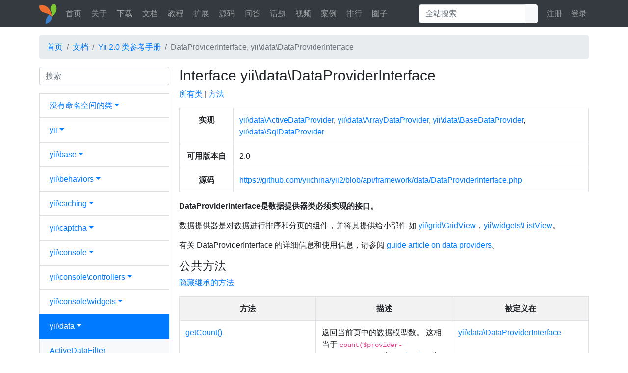

--- FILE ---
content_type: text/html; charset=UTF-8
request_url: https://www.yiichina.com/doc/api/2.0/yii-data-dataproviderinterface
body_size: 11027
content:
<!doctype html>
<html>
<head>
<meta charset="utf-8">
<meta name="viewport" content="width=device-width, initial-scale=1, shrink-to-fit=no">
<meta name="csrf-param" content="_csrf">
<meta name="csrf-token" content="WiQMAz5MAUhN7S5uLmSftCXBIHlVoqfT7_rLIQmpM_k7E1ZmVQ5HeCDVWlp-IOmZYYBGNQzMk4mquL5pP_F_kA==">
<title>DataProviderInterface, yii\data\DataProviderInterface - Yii 2.0 类参考手册 - 文档 - Yii Framework 中文网</title>
<meta name="keywords" content="Yii Framewok, 类参考手册, API">
<meta name="description" content="Yii Framework 2.0 类参考手册 API。">
<link href="/css/all.css?v=1699664131" rel="stylesheet">
<link type="image/x-icon" href="/favicon.ico?v=1699664210" rel="shortcut icon"></head>
<body>
<header>
    <nav id="w0" class="navbar navbar-expand-lg navbar-dark bg-dark fixed-top navbar" role="navigation">
<div class="container">
<a class="navbar-brand" href="/"><img src="/images/logo.svg" alt="Yii Framework 中文网"></a>
<button type="button" class="navbar-toggler menu" data-toggle="collapse" data-target="#w0-collapse-menu" aria-controls="w0-collapse-menu" aria-expanded="false" aria-label="Toggle navigation"><span class="navbar-toggler-icon"></span></button>
<button type="button" class="navbar-toggler user" data-toggle="collapse" data-target="#w0-collapse-user" aria-controls="w0-collapse-user" aria-expanded="false" aria-label="Toggle navigation"><span class="navbar-toggler-user"><i class="fas fa-user"></i></span></button>
<div id="w0-collapse-menu" class="collapse navbar-collapse menu"><ul id="w1" class="navbar-nav mr-auto nav"><li class="nav-item"><a class="nav-link" href="/">首页</a></li>
<li class="d-none d-md-block nav-item"><a class="nav-link" href="/about">关于</a></li>
<li class="d-none d-md-block nav-item"><a class="nav-link" href="/download">下载</a></li>
<li class="nav-item"><a class="nav-link" href="/doc">文档</a></li>
<li class="nav-item"><a class="nav-link" href="/tutorial">教程</a></li>
<li class="nav-item"><a class="nav-link" href="/extension">扩展</a></li>
<li class="nav-item"><a class="nav-link" href="/code">源码</a></li>
<li class="nav-item"><a class="nav-link" href="/question">问答</a></li>
<li class="nav-item"><a class="nav-link" href="/topic">话题</a></li>
<li class="d-none d-md-block nav-item"><a class="nav-link" href="/video">视频 <i class="fas fa-fire"></i></a></li>
<li class="nav-item"><a class="nav-link" href="/case">案例</a></li>
<li class="nav-item"><a class="nav-link" href="/top">排行</a></li>
<li class="nav-item"><a class="nav-link" href="https://q.yiichina.com/" target="_blank">圈子</a></li></ul></div><form class="form-inline d-none d-md-block" action="/search/global" method="get"><div class="input-group"><input type="text" id="search" class="form-control" name="q" placeholder="全站搜索" autocomplete="off"><span class="input-group-append"><button type="submit" class="btn btn-light d-none d-md-block"><span class="fa fa-search"></span></button></span></div><div id="search-resultbox"></div></form><div id="w0-collapse-user" class="collapse navbar-collapse user"><ul id="w2" class="navbar-nav nav"><li class="nav-item"><a class="nav-link" href="/signup">注册</a></li>
<li class="nav-item"><a class="nav-link" href="/login">登录</a></li></ul></div></div>
</div>
</nav></header>
<main role="main" class="container">
            <nav aria-label="breadcrumb"><ol id="w3" class="breadcrumb"><li class="breadcrumb-item"><a href="/">首页</a></li>
<li class="breadcrumb-item"><a href="/doc">文档</a></li>
<li class="breadcrumb-item"><a href="/doc/api/2.0">Yii 2.0 类参考手册</a></li>
<li class="breadcrumb-item active" aria-current="page">DataProviderInterface, yii\data\DataProviderInterface</li>
</ol></nav>            <div class="api-content">
    <div class="row">
    <div class="col-lg-3">
                <form class="d-flex mb-3" action="https://www.yiichina.com" method="get">
<input type="hidden" name="r" value="search/global">
<input type="hidden" name="version" value="2.0">
<input type="hidden" name="type" value="api"><input type="text" class="form-control" name="q" placeholder="搜索" autocomplete="off"><button type="submit" class="btn btn-primary sr-only">Search</button><button type="button" title="显示/隐藏菜单" class="btn btn-primary btn-xs d-lg-none ml-2" data-toggle="offcanvas"><i class="fas fa-angle-double-left"></i> 菜单</button></form>        <div id="api-navigation" class="offcanvas-collapse md-3"><a class="list-group-item dropdown-toggle" href="#api-navigation-15392" data-toggle="collapse" data-parent="#api-navigation">没有命名空间的类</a><div id="api-navigation-15392" class="submenu collapse"><a class="list-group-item" href="/doc/api/2.0/yii">Yii</a>
<a class="list-group-item" href="/doc/api/2.0/yiirequirementchecker">YiiRequirementChecker</a></div>
<a class="list-group-item dropdown-toggle" href="#api-navigation-15393" data-toggle="collapse" data-parent="#api-navigation">yii</a><div id="api-navigation-15393" class="submenu collapse"><a class="list-group-item" href="/doc/api/2.0/yii-baseyii">BaseYii</a></div>
<a class="list-group-item dropdown-toggle" href="#api-navigation-15394" data-toggle="collapse" data-parent="#api-navigation"><span class="api-ns-level-0">yii\</span>base</a><div id="api-navigation-15394" class="submenu collapse"><a class="list-group-item" href="/doc/api/2.0/yii-base-action">Action</a>
<a class="list-group-item" href="/doc/api/2.0/yii-base-actionevent">ActionEvent</a>
<a class="list-group-item" href="/doc/api/2.0/yii-base-actionfilter">ActionFilter</a>
<a class="list-group-item" href="/doc/api/2.0/yii-base-application">Application</a>
<a class="list-group-item" href="/doc/api/2.0/yii-base-arrayaccesstrait">ArrayAccessTrait</a>
<a class="list-group-item" href="/doc/api/2.0/yii-base-arrayable">Arrayable</a>
<a class="list-group-item" href="/doc/api/2.0/yii-base-arrayabletrait">ArrayableTrait</a>
<a class="list-group-item" href="/doc/api/2.0/yii-base-baseobject">BaseObject</a>
<a class="list-group-item" href="/doc/api/2.0/yii-base-behavior">Behavior</a>
<a class="list-group-item" href="/doc/api/2.0/yii-base-bootstrapinterface">BootstrapInterface</a>
<a class="list-group-item" href="/doc/api/2.0/yii-base-component">Component</a>
<a class="list-group-item" href="/doc/api/2.0/yii-base-configurable">Configurable</a>
<a class="list-group-item" href="/doc/api/2.0/yii-base-controller">Controller</a>
<a class="list-group-item" href="/doc/api/2.0/yii-base-dynamiccontentawareinterface">DynamicContentAwareInterface</a>
<a class="list-group-item" href="/doc/api/2.0/yii-base-dynamiccontentawaretrait">DynamicContentAwareTrait</a>
<a class="list-group-item" href="/doc/api/2.0/yii-base-dynamicmodel">DynamicModel</a>
<a class="list-group-item" href="/doc/api/2.0/yii-base-errorexception">ErrorException</a>
<a class="list-group-item" href="/doc/api/2.0/yii-base-errorhandler">ErrorHandler</a>
<a class="list-group-item" href="/doc/api/2.0/yii-base-event">Event</a>
<a class="list-group-item" href="/doc/api/2.0/yii-base-exception">Exception</a>
<a class="list-group-item" href="/doc/api/2.0/yii-base-exitexception">ExitException</a>
<a class="list-group-item" href="/doc/api/2.0/yii-base-inlineaction">InlineAction</a>
<a class="list-group-item" href="/doc/api/2.0/yii-base-invalidargumentexception">InvalidArgumentException</a>
<a class="list-group-item" href="/doc/api/2.0/yii-base-invalidcallexception">InvalidCallException</a>
<a class="list-group-item" href="/doc/api/2.0/yii-base-invalidconfigexception">InvalidConfigException</a>
<a class="list-group-item" href="/doc/api/2.0/yii-base-invalidparamexception">InvalidParamException</a>
<a class="list-group-item" href="/doc/api/2.0/yii-base-invalidrouteexception">InvalidRouteException</a>
<a class="list-group-item" href="/doc/api/2.0/yii-base-invalidvalueexception">InvalidValueException</a>
<a class="list-group-item" href="/doc/api/2.0/yii-base-model">Model</a>
<a class="list-group-item" href="/doc/api/2.0/yii-base-modelevent">ModelEvent</a>
<a class="list-group-item" href="/doc/api/2.0/yii-base-module">Module</a>
<a class="list-group-item" href="/doc/api/2.0/yii-base-notsupportedexception">NotSupportedException</a>
<a class="list-group-item" href="/doc/api/2.0/yii-base-request">Request</a>
<a class="list-group-item" href="/doc/api/2.0/yii-base-response">Response</a>
<a class="list-group-item" href="/doc/api/2.0/yii-base-security">Security</a>
<a class="list-group-item" href="/doc/api/2.0/yii-base-staticinstanceinterface">StaticInstanceInterface</a>
<a class="list-group-item" href="/doc/api/2.0/yii-base-staticinstancetrait">StaticInstanceTrait</a>
<a class="list-group-item" href="/doc/api/2.0/yii-base-theme">Theme</a>
<a class="list-group-item" href="/doc/api/2.0/yii-base-unknownclassexception">UnknownClassException</a>
<a class="list-group-item" href="/doc/api/2.0/yii-base-unknownmethodexception">UnknownMethodException</a>
<a class="list-group-item" href="/doc/api/2.0/yii-base-unknownpropertyexception">UnknownPropertyException</a>
<a class="list-group-item" href="/doc/api/2.0/yii-base-userexception">UserException</a>
<a class="list-group-item" href="/doc/api/2.0/yii-base-view">View</a>
<a class="list-group-item" href="/doc/api/2.0/yii-base-viewcontextinterface">ViewContextInterface</a>
<a class="list-group-item" href="/doc/api/2.0/yii-base-viewevent">ViewEvent</a>
<a class="list-group-item" href="/doc/api/2.0/yii-base-viewnotfoundexception">ViewNotFoundException</a>
<a class="list-group-item" href="/doc/api/2.0/yii-base-viewrenderer">ViewRenderer</a>
<a class="list-group-item" href="/doc/api/2.0/yii-base-widget">Widget</a>
<a class="list-group-item" href="/doc/api/2.0/yii-base-widgetevent">WidgetEvent</a></div>
<a class="list-group-item dropdown-toggle" href="#api-navigation-15395" data-toggle="collapse" data-parent="#api-navigation"><span class="api-ns-level-0">yii\</span>behaviors</a><div id="api-navigation-15395" class="submenu collapse"><a class="list-group-item" href="/doc/api/2.0/yii-behaviors-attributebehavior">AttributeBehavior</a>
<a class="list-group-item" href="/doc/api/2.0/yii-behaviors-attributetypecastbehavior">AttributeTypecastBehavior</a>
<a class="list-group-item" href="/doc/api/2.0/yii-behaviors-attributesbehavior">AttributesBehavior</a>
<a class="list-group-item" href="/doc/api/2.0/yii-behaviors-blameablebehavior">BlameableBehavior</a>
<a class="list-group-item" href="/doc/api/2.0/yii-behaviors-cacheablewidgetbehavior">CacheableWidgetBehavior</a>
<a class="list-group-item" href="/doc/api/2.0/yii-behaviors-optimisticlockbehavior">OptimisticLockBehavior</a>
<a class="list-group-item" href="/doc/api/2.0/yii-behaviors-sluggablebehavior">SluggableBehavior</a>
<a class="list-group-item" href="/doc/api/2.0/yii-behaviors-timestampbehavior">TimestampBehavior</a></div>
<a class="list-group-item dropdown-toggle" href="#api-navigation-15396" data-toggle="collapse" data-parent="#api-navigation"><span class="api-ns-level-0">yii\</span>caching</a><div id="api-navigation-15396" class="submenu collapse"><a class="list-group-item" href="/doc/api/2.0/yii-caching-apccache">ApcCache</a>
<a class="list-group-item" href="/doc/api/2.0/yii-caching-arraycache">ArrayCache</a>
<a class="list-group-item" href="/doc/api/2.0/yii-caching-cache">Cache</a>
<a class="list-group-item" href="/doc/api/2.0/yii-caching-cacheinterface">CacheInterface</a>
<a class="list-group-item" href="/doc/api/2.0/yii-caching-chaineddependency">ChainedDependency</a>
<a class="list-group-item" href="/doc/api/2.0/yii-caching-dbcache">DbCache</a>
<a class="list-group-item" href="/doc/api/2.0/yii-caching-dbdependency">DbDependency</a>
<a class="list-group-item" href="/doc/api/2.0/yii-caching-dbquerydependency">DbQueryDependency</a>
<a class="list-group-item" href="/doc/api/2.0/yii-caching-dependency">Dependency</a>
<a class="list-group-item" href="/doc/api/2.0/yii-caching-dummycache">DummyCache</a>
<a class="list-group-item" href="/doc/api/2.0/yii-caching-expressiondependency">ExpressionDependency</a>
<a class="list-group-item" href="/doc/api/2.0/yii-caching-filecache">FileCache</a>
<a class="list-group-item" href="/doc/api/2.0/yii-caching-filedependency">FileDependency</a>
<a class="list-group-item" href="/doc/api/2.0/yii-caching-memcache">MemCache</a>
<a class="list-group-item" href="/doc/api/2.0/yii-caching-memcacheserver">MemCacheServer</a>
<a class="list-group-item" href="/doc/api/2.0/yii-caching-tagdependency">TagDependency</a>
<a class="list-group-item" href="/doc/api/2.0/yii-caching-wincache">WinCache</a>
<a class="list-group-item" href="/doc/api/2.0/yii-caching-xcache">XCache</a>
<a class="list-group-item" href="/doc/api/2.0/yii-caching-zenddatacache">ZendDataCache</a></div>
<a class="list-group-item dropdown-toggle" href="#api-navigation-15397" data-toggle="collapse" data-parent="#api-navigation"><span class="api-ns-level-0">yii\</span>captcha</a><div id="api-navigation-15397" class="submenu collapse"><a class="list-group-item" href="/doc/api/2.0/yii-captcha-captcha">Captcha</a>
<a class="list-group-item" href="/doc/api/2.0/yii-captcha-captchaaction">CaptchaAction</a>
<a class="list-group-item" href="/doc/api/2.0/yii-captcha-captchaasset">CaptchaAsset</a>
<a class="list-group-item" href="/doc/api/2.0/yii-captcha-captchavalidator">CaptchaValidator</a></div>
<a class="list-group-item dropdown-toggle" href="#api-navigation-15398" data-toggle="collapse" data-parent="#api-navigation"><span class="api-ns-level-0">yii\</span>console</a><div id="api-navigation-15398" class="submenu collapse"><a class="list-group-item" href="/doc/api/2.0/yii-console-application">Application</a>
<a class="list-group-item" href="/doc/api/2.0/yii-console-controller">Controller</a>
<a class="list-group-item" href="/doc/api/2.0/yii-console-errorhandler">ErrorHandler</a>
<a class="list-group-item" href="/doc/api/2.0/yii-console-exception">Exception</a>
<a class="list-group-item" href="/doc/api/2.0/yii-console-exitcode">ExitCode</a>
<a class="list-group-item" href="/doc/api/2.0/yii-console-markdown">Markdown</a>
<a class="list-group-item" href="/doc/api/2.0/yii-console-request">Request</a>
<a class="list-group-item" href="/doc/api/2.0/yii-console-response">Response</a>
<a class="list-group-item" href="/doc/api/2.0/yii-console-unknowncommandexception">UnknownCommandException</a></div>
<a class="list-group-item dropdown-toggle" href="#api-navigation-15399" data-toggle="collapse" data-parent="#api-navigation"><span class="api-ns-level-0">yii\</span><span class="api-ns-level-1">console\</span>controllers</a><div id="api-navigation-15399" class="submenu collapse"><a class="list-group-item" href="/doc/api/2.0/yii-console-controllers-assetcontroller">AssetController</a>
<a class="list-group-item" href="/doc/api/2.0/yii-console-controllers-basemigratecontroller">BaseMigrateController</a>
<a class="list-group-item" href="/doc/api/2.0/yii-console-controllers-cachecontroller">CacheController</a>
<a class="list-group-item" href="/doc/api/2.0/yii-console-controllers-fixturecontroller">FixtureController</a>
<a class="list-group-item" href="/doc/api/2.0/yii-console-controllers-helpcontroller">HelpController</a>
<a class="list-group-item" href="/doc/api/2.0/yii-console-controllers-messagecontroller">MessageController</a>
<a class="list-group-item" href="/doc/api/2.0/yii-console-controllers-migratecontroller">MigrateController</a>
<a class="list-group-item" href="/doc/api/2.0/yii-console-controllers-servecontroller">ServeController</a></div>
<a class="list-group-item dropdown-toggle" href="#api-navigation-15400" data-toggle="collapse" data-parent="#api-navigation"><span class="api-ns-level-0">yii\</span><span class="api-ns-level-1">console\</span>widgets</a><div id="api-navigation-15400" class="submenu collapse"><a class="list-group-item" href="/doc/api/2.0/yii-console-widgets-table">Table</a></div>
<a class="list-group-item dropdown-toggle active" href="#api-navigation-15401" data-toggle="collapse" data-parent="#api-navigation"><span class="api-ns-level-0">yii\</span>data</a><div id="api-navigation-15401" class="submenu collapse in show"><a class="list-group-item" href="/doc/api/2.0/yii-data-activedatafilter">ActiveDataFilter</a>
<a class="list-group-item" href="/doc/api/2.0/yii-data-activedataprovider">ActiveDataProvider</a>
<a class="list-group-item" href="/doc/api/2.0/yii-data-arraydataprovider">ArrayDataProvider</a>
<a class="list-group-item" href="/doc/api/2.0/yii-data-basedataprovider">BaseDataProvider</a>
<a class="list-group-item" href="/doc/api/2.0/yii-data-datafilter">DataFilter</a>
<a class="list-group-item active" href="/doc/api/2.0/yii-data-dataproviderinterface">DataProviderInterface</a>
<a class="list-group-item" href="/doc/api/2.0/yii-data-pagination">Pagination</a>
<a class="list-group-item" href="/doc/api/2.0/yii-data-sort">Sort</a>
<a class="list-group-item" href="/doc/api/2.0/yii-data-sqldataprovider">SqlDataProvider</a></div>
<a class="list-group-item dropdown-toggle" href="#api-navigation-15402" data-toggle="collapse" data-parent="#api-navigation"><span class="api-ns-level-0">yii\</span>db</a><div id="api-navigation-15402" class="submenu collapse"><a class="list-group-item" href="/doc/api/2.0/yii-db-activequery">ActiveQuery</a>
<a class="list-group-item" href="/doc/api/2.0/yii-db-activequeryinterface">ActiveQueryInterface</a>
<a class="list-group-item" href="/doc/api/2.0/yii-db-activequerytrait">ActiveQueryTrait</a>
<a class="list-group-item" href="/doc/api/2.0/yii-db-activerecord">ActiveRecord</a>
<a class="list-group-item" href="/doc/api/2.0/yii-db-activerecordinterface">ActiveRecordInterface</a>
<a class="list-group-item" href="/doc/api/2.0/yii-db-activerelationtrait">ActiveRelationTrait</a>
<a class="list-group-item" href="/doc/api/2.0/yii-db-aftersaveevent">AfterSaveEvent</a>
<a class="list-group-item" href="/doc/api/2.0/yii-db-arrayexpression">ArrayExpression</a>
<a class="list-group-item" href="/doc/api/2.0/yii-db-baseactiverecord">BaseActiveRecord</a>
<a class="list-group-item" href="/doc/api/2.0/yii-db-batchqueryresult">BatchQueryResult</a>
<a class="list-group-item" href="/doc/api/2.0/yii-db-checkconstraint">CheckConstraint</a>
<a class="list-group-item" href="/doc/api/2.0/yii-db-columnschema">ColumnSchema</a>
<a class="list-group-item" href="/doc/api/2.0/yii-db-columnschemabuilder">ColumnSchemaBuilder</a>
<a class="list-group-item" href="/doc/api/2.0/yii-db-command">Command</a>
<a class="list-group-item" href="/doc/api/2.0/yii-db-connection">Connection</a>
<a class="list-group-item" href="/doc/api/2.0/yii-db-constraint">Constraint</a>
<a class="list-group-item" href="/doc/api/2.0/yii-db-constraintfinderinterface">ConstraintFinderInterface</a>
<a class="list-group-item" href="/doc/api/2.0/yii-db-constraintfindertrait">ConstraintFinderTrait</a>
<a class="list-group-item" href="/doc/api/2.0/yii-db-datareader">DataReader</a>
<a class="list-group-item" href="/doc/api/2.0/yii-db-defaultvalueconstraint">DefaultValueConstraint</a>
<a class="list-group-item" href="/doc/api/2.0/yii-db-exception">Exception</a>
<a class="list-group-item" href="/doc/api/2.0/yii-db-expression">Expression</a>
<a class="list-group-item" href="/doc/api/2.0/yii-db-expressionbuilder">ExpressionBuilder</a>
<a class="list-group-item" href="/doc/api/2.0/yii-db-expressionbuilderinterface">ExpressionBuilderInterface</a>
<a class="list-group-item" href="/doc/api/2.0/yii-db-expressionbuildertrait">ExpressionBuilderTrait</a>
<a class="list-group-item" href="/doc/api/2.0/yii-db-expressioninterface">ExpressionInterface</a>
<a class="list-group-item" href="/doc/api/2.0/yii-db-foreignkeyconstraint">ForeignKeyConstraint</a>
<a class="list-group-item" href="/doc/api/2.0/yii-db-indexconstraint">IndexConstraint</a>
<a class="list-group-item" href="/doc/api/2.0/yii-db-integrityexception">IntegrityException</a>
<a class="list-group-item" href="/doc/api/2.0/yii-db-jsonexpression">JsonExpression</a>
<a class="list-group-item" href="/doc/api/2.0/yii-db-migration">Migration</a>
<a class="list-group-item" href="/doc/api/2.0/yii-db-migrationinterface">MigrationInterface</a>
<a class="list-group-item" href="/doc/api/2.0/yii-db-pdovalue">PdoValue</a>
<a class="list-group-item" href="/doc/api/2.0/yii-db-pdovaluebuilder">PdoValueBuilder</a>
<a class="list-group-item" href="/doc/api/2.0/yii-db-query">Query</a>
<a class="list-group-item" href="/doc/api/2.0/yii-db-querybuilder">QueryBuilder</a>
<a class="list-group-item" href="/doc/api/2.0/yii-db-queryexpressionbuilder">QueryExpressionBuilder</a>
<a class="list-group-item" href="/doc/api/2.0/yii-db-queryinterface">QueryInterface</a>
<a class="list-group-item" href="/doc/api/2.0/yii-db-querytrait">QueryTrait</a>
<a class="list-group-item" href="/doc/api/2.0/yii-db-schema">Schema</a>
<a class="list-group-item" href="/doc/api/2.0/yii-db-schemabuildertrait">SchemaBuilderTrait</a>
<a class="list-group-item" href="/doc/api/2.0/yii-db-sqltoken">SqlToken</a>
<a class="list-group-item" href="/doc/api/2.0/yii-db-sqltokenizer">SqlTokenizer</a>
<a class="list-group-item" href="/doc/api/2.0/yii-db-staleobjectexception">StaleObjectException</a>
<a class="list-group-item" href="/doc/api/2.0/yii-db-tableschema">TableSchema</a>
<a class="list-group-item" href="/doc/api/2.0/yii-db-transaction">Transaction</a>
<a class="list-group-item" href="/doc/api/2.0/yii-db-viewfindertrait">ViewFinderTrait</a></div>
<a class="list-group-item dropdown-toggle" href="#api-navigation-15403" data-toggle="collapse" data-parent="#api-navigation"><span class="api-ns-level-0">yii\</span><span class="api-ns-level-1">db\</span>conditions</a><div id="api-navigation-15403" class="submenu collapse"><a class="list-group-item" href="/doc/api/2.0/yii-db-conditions-andcondition">AndCondition</a>
<a class="list-group-item" href="/doc/api/2.0/yii-db-conditions-betweencolumnscondition">BetweenColumnsCondition</a>
<a class="list-group-item" href="/doc/api/2.0/yii-db-conditions-betweencolumnsconditionbuilder">BetweenColumnsConditionBuilder</a>
<a class="list-group-item" href="/doc/api/2.0/yii-db-conditions-betweencondition">BetweenCondition</a>
<a class="list-group-item" href="/doc/api/2.0/yii-db-conditions-betweenconditionbuilder">BetweenConditionBuilder</a>
<a class="list-group-item" href="/doc/api/2.0/yii-db-conditions-conditioninterface">ConditionInterface</a>
<a class="list-group-item" href="/doc/api/2.0/yii-db-conditions-conjunctioncondition">ConjunctionCondition</a>
<a class="list-group-item" href="/doc/api/2.0/yii-db-conditions-conjunctionconditionbuilder">ConjunctionConditionBuilder</a>
<a class="list-group-item" href="/doc/api/2.0/yii-db-conditions-existscondition">ExistsCondition</a>
<a class="list-group-item" href="/doc/api/2.0/yii-db-conditions-existsconditionbuilder">ExistsConditionBuilder</a>
<a class="list-group-item" href="/doc/api/2.0/yii-db-conditions-hashcondition">HashCondition</a>
<a class="list-group-item" href="/doc/api/2.0/yii-db-conditions-hashconditionbuilder">HashConditionBuilder</a>
<a class="list-group-item" href="/doc/api/2.0/yii-db-conditions-incondition">InCondition</a>
<a class="list-group-item" href="/doc/api/2.0/yii-db-conditions-inconditionbuilder">InConditionBuilder</a>
<a class="list-group-item" href="/doc/api/2.0/yii-db-conditions-likecondition">LikeCondition</a>
<a class="list-group-item" href="/doc/api/2.0/yii-db-conditions-likeconditionbuilder">LikeConditionBuilder</a>
<a class="list-group-item" href="/doc/api/2.0/yii-db-conditions-notcondition">NotCondition</a>
<a class="list-group-item" href="/doc/api/2.0/yii-db-conditions-notconditionbuilder">NotConditionBuilder</a>
<a class="list-group-item" href="/doc/api/2.0/yii-db-conditions-orcondition">OrCondition</a>
<a class="list-group-item" href="/doc/api/2.0/yii-db-conditions-simplecondition">SimpleCondition</a>
<a class="list-group-item" href="/doc/api/2.0/yii-db-conditions-simpleconditionbuilder">SimpleConditionBuilder</a></div>
<a class="list-group-item dropdown-toggle" href="#api-navigation-15404" data-toggle="collapse" data-parent="#api-navigation"><span class="api-ns-level-0">yii\</span><span class="api-ns-level-1">db\</span>cubrid</a><div id="api-navigation-15404" class="submenu collapse"><a class="list-group-item" href="/doc/api/2.0/yii-db-cubrid-columnschemabuilder">ColumnSchemaBuilder</a>
<a class="list-group-item" href="/doc/api/2.0/yii-db-cubrid-querybuilder">QueryBuilder</a>
<a class="list-group-item" href="/doc/api/2.0/yii-db-cubrid-schema">Schema</a></div>
<a class="list-group-item dropdown-toggle" href="#api-navigation-15405" data-toggle="collapse" data-parent="#api-navigation"><span class="api-ns-level-0">yii\</span><span class="api-ns-level-1">db\</span><span class="api-ns-level-2">cubrid\</span>conditions</a><div id="api-navigation-15405" class="submenu collapse"><a class="list-group-item" href="/doc/api/2.0/yii-db-cubrid-conditions-likeconditionbuilder">LikeConditionBuilder</a></div>
<a class="list-group-item dropdown-toggle" href="#api-navigation-15406" data-toggle="collapse" data-parent="#api-navigation"><span class="api-ns-level-0">yii\</span><span class="api-ns-level-1">db\</span>mssql</a><div id="api-navigation-15406" class="submenu collapse"><a class="list-group-item" href="/doc/api/2.0/yii-db-mssql-pdo">PDO</a>
<a class="list-group-item" href="/doc/api/2.0/yii-db-mssql-querybuilder">QueryBuilder</a>
<a class="list-group-item" href="/doc/api/2.0/yii-db-mssql-schema">Schema</a>
<a class="list-group-item" href="/doc/api/2.0/yii-db-mssql-sqlsrvpdo">SqlsrvPDO</a>
<a class="list-group-item" href="/doc/api/2.0/yii-db-mssql-tableschema">TableSchema</a></div>
<a class="list-group-item dropdown-toggle" href="#api-navigation-15407" data-toggle="collapse" data-parent="#api-navigation"><span class="api-ns-level-0">yii\</span><span class="api-ns-level-1">db\</span><span class="api-ns-level-2">mssql\</span>conditions</a><div id="api-navigation-15407" class="submenu collapse"><a class="list-group-item" href="/doc/api/2.0/yii-db-mssql-conditions-inconditionbuilder">InConditionBuilder</a>
<a class="list-group-item" href="/doc/api/2.0/yii-db-mssql-conditions-likeconditionbuilder">LikeConditionBuilder</a></div>
<a class="list-group-item dropdown-toggle" href="#api-navigation-15408" data-toggle="collapse" data-parent="#api-navigation"><span class="api-ns-level-0">yii\</span><span class="api-ns-level-1">db\</span>mysql</a><div id="api-navigation-15408" class="submenu collapse"><a class="list-group-item" href="/doc/api/2.0/yii-db-mysql-columnschema">ColumnSchema</a>
<a class="list-group-item" href="/doc/api/2.0/yii-db-mysql-columnschemabuilder">ColumnSchemaBuilder</a>
<a class="list-group-item" href="/doc/api/2.0/yii-db-mysql-jsonexpressionbuilder">JsonExpressionBuilder</a>
<a class="list-group-item" href="/doc/api/2.0/yii-db-mysql-querybuilder">QueryBuilder</a>
<a class="list-group-item" href="/doc/api/2.0/yii-db-mysql-schema">Schema</a></div>
<a class="list-group-item dropdown-toggle" href="#api-navigation-15409" data-toggle="collapse" data-parent="#api-navigation"><span class="api-ns-level-0">yii\</span><span class="api-ns-level-1">db\</span>oci</a><div id="api-navigation-15409" class="submenu collapse"><a class="list-group-item" href="/doc/api/2.0/yii-db-oci-columnschemabuilder">ColumnSchemaBuilder</a>
<a class="list-group-item" href="/doc/api/2.0/yii-db-oci-querybuilder">QueryBuilder</a>
<a class="list-group-item" href="/doc/api/2.0/yii-db-oci-schema">Schema</a></div>
<a class="list-group-item dropdown-toggle" href="#api-navigation-15410" data-toggle="collapse" data-parent="#api-navigation"><span class="api-ns-level-0">yii\</span><span class="api-ns-level-1">db\</span><span class="api-ns-level-2">oci\</span>conditions</a><div id="api-navigation-15410" class="submenu collapse"><a class="list-group-item" href="/doc/api/2.0/yii-db-oci-conditions-inconditionbuilder">InConditionBuilder</a>
<a class="list-group-item" href="/doc/api/2.0/yii-db-oci-conditions-likeconditionbuilder">LikeConditionBuilder</a></div>
<a class="list-group-item dropdown-toggle" href="#api-navigation-15411" data-toggle="collapse" data-parent="#api-navigation"><span class="api-ns-level-0">yii\</span><span class="api-ns-level-1">db\</span>pgsql</a><div id="api-navigation-15411" class="submenu collapse"><a class="list-group-item" href="/doc/api/2.0/yii-db-pgsql-arrayexpressionbuilder">ArrayExpressionBuilder</a>
<a class="list-group-item" href="/doc/api/2.0/yii-db-pgsql-arrayparser">ArrayParser</a>
<a class="list-group-item" href="/doc/api/2.0/yii-db-pgsql-columnschema">ColumnSchema</a>
<a class="list-group-item" href="/doc/api/2.0/yii-db-pgsql-jsonexpressionbuilder">JsonExpressionBuilder</a>
<a class="list-group-item" href="/doc/api/2.0/yii-db-pgsql-querybuilder">QueryBuilder</a>
<a class="list-group-item" href="/doc/api/2.0/yii-db-pgsql-schema">Schema</a></div>
<a class="list-group-item dropdown-toggle" href="#api-navigation-15412" data-toggle="collapse" data-parent="#api-navigation"><span class="api-ns-level-0">yii\</span><span class="api-ns-level-1">db\</span>sqlite</a><div id="api-navigation-15412" class="submenu collapse"><a class="list-group-item" href="/doc/api/2.0/yii-db-sqlite-columnschemabuilder">ColumnSchemaBuilder</a>
<a class="list-group-item" href="/doc/api/2.0/yii-db-sqlite-command">Command</a>
<a class="list-group-item" href="/doc/api/2.0/yii-db-sqlite-querybuilder">QueryBuilder</a>
<a class="list-group-item" href="/doc/api/2.0/yii-db-sqlite-schema">Schema</a>
<a class="list-group-item" href="/doc/api/2.0/yii-db-sqlite-sqltokenizer">SqlTokenizer</a></div>
<a class="list-group-item dropdown-toggle" href="#api-navigation-15413" data-toggle="collapse" data-parent="#api-navigation"><span class="api-ns-level-0">yii\</span><span class="api-ns-level-1">db\</span><span class="api-ns-level-2">sqlite\</span>conditions</a><div id="api-navigation-15413" class="submenu collapse"><a class="list-group-item" href="/doc/api/2.0/yii-db-sqlite-conditions-inconditionbuilder">InConditionBuilder</a>
<a class="list-group-item" href="/doc/api/2.0/yii-db-sqlite-conditions-likeconditionbuilder">LikeConditionBuilder</a></div>
<a class="list-group-item dropdown-toggle" href="#api-navigation-15414" data-toggle="collapse" data-parent="#api-navigation"><span class="api-ns-level-0">yii\</span>di</a><div id="api-navigation-15414" class="submenu collapse"><a class="list-group-item" href="/doc/api/2.0/yii-di-container">Container</a>
<a class="list-group-item" href="/doc/api/2.0/yii-di-instance">Instance</a>
<a class="list-group-item" href="/doc/api/2.0/yii-di-notinstantiableexception">NotInstantiableException</a>
<a class="list-group-item" href="/doc/api/2.0/yii-di-servicelocator">ServiceLocator</a></div>
<a class="list-group-item dropdown-toggle" href="#api-navigation-15415" data-toggle="collapse" data-parent="#api-navigation"><span class="api-ns-level-0">yii\</span>filters</a><div id="api-navigation-15415" class="submenu collapse"><a class="list-group-item" href="/doc/api/2.0/yii-filters-accesscontrol">AccessControl</a>
<a class="list-group-item" href="/doc/api/2.0/yii-filters-accessrule">AccessRule</a>
<a class="list-group-item" href="/doc/api/2.0/yii-filters-ajaxfilter">AjaxFilter</a>
<a class="list-group-item" href="/doc/api/2.0/yii-filters-contentnegotiator">ContentNegotiator</a>
<a class="list-group-item" href="/doc/api/2.0/yii-filters-cors">Cors</a>
<a class="list-group-item" href="/doc/api/2.0/yii-filters-hostcontrol">HostControl</a>
<a class="list-group-item" href="/doc/api/2.0/yii-filters-httpcache">HttpCache</a>
<a class="list-group-item" href="/doc/api/2.0/yii-filters-pagecache">PageCache</a>
<a class="list-group-item" href="/doc/api/2.0/yii-filters-ratelimitinterface">RateLimitInterface</a>
<a class="list-group-item" href="/doc/api/2.0/yii-filters-ratelimiter">RateLimiter</a>
<a class="list-group-item" href="/doc/api/2.0/yii-filters-verbfilter">VerbFilter</a></div>
<a class="list-group-item dropdown-toggle" href="#api-navigation-15416" data-toggle="collapse" data-parent="#api-navigation"><span class="api-ns-level-0">yii\</span><span class="api-ns-level-1">filters\</span>auth</a><div id="api-navigation-15416" class="submenu collapse"><a class="list-group-item" href="/doc/api/2.0/yii-filters-auth-authinterface">AuthInterface</a>
<a class="list-group-item" href="/doc/api/2.0/yii-filters-auth-authmethod">AuthMethod</a>
<a class="list-group-item" href="/doc/api/2.0/yii-filters-auth-compositeauth">CompositeAuth</a>
<a class="list-group-item" href="/doc/api/2.0/yii-filters-auth-httpbasicauth">HttpBasicAuth</a>
<a class="list-group-item" href="/doc/api/2.0/yii-filters-auth-httpbearerauth">HttpBearerAuth</a>
<a class="list-group-item" href="/doc/api/2.0/yii-filters-auth-httpheaderauth">HttpHeaderAuth</a>
<a class="list-group-item" href="/doc/api/2.0/yii-filters-auth-queryparamauth">QueryParamAuth</a></div>
<a class="list-group-item dropdown-toggle" href="#api-navigation-15417" data-toggle="collapse" data-parent="#api-navigation"><span class="api-ns-level-0">yii\</span>grid</a><div id="api-navigation-15417" class="submenu collapse"><a class="list-group-item" href="/doc/api/2.0/yii-grid-actioncolumn">ActionColumn</a>
<a class="list-group-item" href="/doc/api/2.0/yii-grid-checkboxcolumn">CheckboxColumn</a>
<a class="list-group-item" href="/doc/api/2.0/yii-grid-column">Column</a>
<a class="list-group-item" href="/doc/api/2.0/yii-grid-datacolumn">DataColumn</a>
<a class="list-group-item" href="/doc/api/2.0/yii-grid-gridview">GridView</a>
<a class="list-group-item" href="/doc/api/2.0/yii-grid-gridviewasset">GridViewAsset</a>
<a class="list-group-item" href="/doc/api/2.0/yii-grid-radiobuttoncolumn">RadioButtonColumn</a>
<a class="list-group-item" href="/doc/api/2.0/yii-grid-serialcolumn">SerialColumn</a></div>
<a class="list-group-item dropdown-toggle" href="#api-navigation-15418" data-toggle="collapse" data-parent="#api-navigation"><span class="api-ns-level-0">yii\</span>helpers</a><div id="api-navigation-15418" class="submenu collapse"><a class="list-group-item" href="/doc/api/2.0/yii-helpers-arrayhelper">ArrayHelper</a>
<a class="list-group-item" href="/doc/api/2.0/yii-helpers-basearrayhelper">BaseArrayHelper</a>
<a class="list-group-item" href="/doc/api/2.0/yii-helpers-baseconsole">BaseConsole</a>
<a class="list-group-item" href="/doc/api/2.0/yii-helpers-basefilehelper">BaseFileHelper</a>
<a class="list-group-item" href="/doc/api/2.0/yii-helpers-baseformatconverter">BaseFormatConverter</a>
<a class="list-group-item" href="/doc/api/2.0/yii-helpers-basehtml">BaseHtml</a>
<a class="list-group-item" href="/doc/api/2.0/yii-helpers-basehtmlpurifier">BaseHtmlPurifier</a>
<a class="list-group-item" href="/doc/api/2.0/yii-helpers-baseinflector">BaseInflector</a>
<a class="list-group-item" href="/doc/api/2.0/yii-helpers-baseiphelper">BaseIpHelper</a>
<a class="list-group-item" href="/doc/api/2.0/yii-helpers-basejson">BaseJson</a>
<a class="list-group-item" href="/doc/api/2.0/yii-helpers-basemarkdown">BaseMarkdown</a>
<a class="list-group-item" href="/doc/api/2.0/yii-helpers-basestringhelper">BaseStringHelper</a>
<a class="list-group-item" href="/doc/api/2.0/yii-helpers-baseurl">BaseUrl</a>
<a class="list-group-item" href="/doc/api/2.0/yii-helpers-basevardumper">BaseVarDumper</a>
<a class="list-group-item" href="/doc/api/2.0/yii-helpers-console">Console</a>
<a class="list-group-item" href="/doc/api/2.0/yii-helpers-filehelper">FileHelper</a>
<a class="list-group-item" href="/doc/api/2.0/yii-helpers-formatconverter">FormatConverter</a>
<a class="list-group-item" href="/doc/api/2.0/yii-helpers-html">Html</a>
<a class="list-group-item" href="/doc/api/2.0/yii-helpers-htmlpurifier">HtmlPurifier</a>
<a class="list-group-item" href="/doc/api/2.0/yii-helpers-inflector">Inflector</a>
<a class="list-group-item" href="/doc/api/2.0/yii-helpers-iphelper">IpHelper</a>
<a class="list-group-item" href="/doc/api/2.0/yii-helpers-json">Json</a>
<a class="list-group-item" href="/doc/api/2.0/yii-helpers-markdown">Markdown</a>
<a class="list-group-item" href="/doc/api/2.0/yii-helpers-replacearrayvalue">ReplaceArrayValue</a>
<a class="list-group-item" href="/doc/api/2.0/yii-helpers-stringhelper">StringHelper</a>
<a class="list-group-item" href="/doc/api/2.0/yii-helpers-unsetarrayvalue">UnsetArrayValue</a>
<a class="list-group-item" href="/doc/api/2.0/yii-helpers-url">Url</a>
<a class="list-group-item" href="/doc/api/2.0/yii-helpers-vardumper">VarDumper</a></div>
<a class="list-group-item dropdown-toggle" href="#api-navigation-15419" data-toggle="collapse" data-parent="#api-navigation"><span class="api-ns-level-0">yii\</span>i18n</a><div id="api-navigation-15419" class="submenu collapse"><a class="list-group-item" href="/doc/api/2.0/yii-i18n-dbmessagesource">DbMessageSource</a>
<a class="list-group-item" href="/doc/api/2.0/yii-i18n-formatter">Formatter</a>
<a class="list-group-item" href="/doc/api/2.0/yii-i18n-gettextfile">GettextFile</a>
<a class="list-group-item" href="/doc/api/2.0/yii-i18n-gettextmessagesource">GettextMessageSource</a>
<a class="list-group-item" href="/doc/api/2.0/yii-i18n-gettextmofile">GettextMoFile</a>
<a class="list-group-item" href="/doc/api/2.0/yii-i18n-gettextpofile">GettextPoFile</a>
<a class="list-group-item" href="/doc/api/2.0/yii-i18n-i18n">I18N</a>
<a class="list-group-item" href="/doc/api/2.0/yii-i18n-locale">Locale</a>
<a class="list-group-item" href="/doc/api/2.0/yii-i18n-messageformatter">MessageFormatter</a>
<a class="list-group-item" href="/doc/api/2.0/yii-i18n-messagesource">MessageSource</a>
<a class="list-group-item" href="/doc/api/2.0/yii-i18n-missingtranslationevent">MissingTranslationEvent</a>
<a class="list-group-item" href="/doc/api/2.0/yii-i18n-phpmessagesource">PhpMessageSource</a></div>
<a class="list-group-item dropdown-toggle" href="#api-navigation-15420" data-toggle="collapse" data-parent="#api-navigation"><span class="api-ns-level-0">yii\</span>log</a><div id="api-navigation-15420" class="submenu collapse"><a class="list-group-item" href="/doc/api/2.0/yii-log-dbtarget">DbTarget</a>
<a class="list-group-item" href="/doc/api/2.0/yii-log-dispatcher">Dispatcher</a>
<a class="list-group-item" href="/doc/api/2.0/yii-log-emailtarget">EmailTarget</a>
<a class="list-group-item" href="/doc/api/2.0/yii-log-filetarget">FileTarget</a>
<a class="list-group-item" href="/doc/api/2.0/yii-log-logruntimeexception">LogRuntimeException</a>
<a class="list-group-item" href="/doc/api/2.0/yii-log-logger">Logger</a>
<a class="list-group-item" href="/doc/api/2.0/yii-log-syslogtarget">SyslogTarget</a>
<a class="list-group-item" href="/doc/api/2.0/yii-log-target">Target</a></div>
<a class="list-group-item dropdown-toggle" href="#api-navigation-15421" data-toggle="collapse" data-parent="#api-navigation"><span class="api-ns-level-0">yii\</span>mail</a><div id="api-navigation-15421" class="submenu collapse"><a class="list-group-item" href="/doc/api/2.0/yii-mail-basemailer">BaseMailer</a>
<a class="list-group-item" href="/doc/api/2.0/yii-mail-basemessage">BaseMessage</a>
<a class="list-group-item" href="/doc/api/2.0/yii-mail-mailevent">MailEvent</a>
<a class="list-group-item" href="/doc/api/2.0/yii-mail-mailerinterface">MailerInterface</a>
<a class="list-group-item" href="/doc/api/2.0/yii-mail-messageinterface">MessageInterface</a></div>
<a class="list-group-item dropdown-toggle" href="#api-navigation-15422" data-toggle="collapse" data-parent="#api-navigation"><span class="api-ns-level-0">yii\</span>mutex</a><div id="api-navigation-15422" class="submenu collapse"><a class="list-group-item" href="/doc/api/2.0/yii-mutex-dbmutex">DbMutex</a>
<a class="list-group-item" href="/doc/api/2.0/yii-mutex-filemutex">FileMutex</a>
<a class="list-group-item" href="/doc/api/2.0/yii-mutex-mutex">Mutex</a>
<a class="list-group-item" href="/doc/api/2.0/yii-mutex-mysqlmutex">MysqlMutex</a>
<a class="list-group-item" href="/doc/api/2.0/yii-mutex-oraclemutex">OracleMutex</a>
<a class="list-group-item" href="/doc/api/2.0/yii-mutex-pgsqlmutex">PgsqlMutex</a>
<a class="list-group-item" href="/doc/api/2.0/yii-mutex-retryacquiretrait">RetryAcquireTrait</a></div>
<a class="list-group-item dropdown-toggle" href="#api-navigation-15423" data-toggle="collapse" data-parent="#api-navigation"><span class="api-ns-level-0">yii\</span>rbac</a><div id="api-navigation-15423" class="submenu collapse"><a class="list-group-item" href="/doc/api/2.0/yii-rbac-assignment">Assignment</a>
<a class="list-group-item" href="/doc/api/2.0/yii-rbac-basemanager">BaseManager</a>
<a class="list-group-item" href="/doc/api/2.0/yii-rbac-checkaccessinterface">CheckAccessInterface</a>
<a class="list-group-item" href="/doc/api/2.0/yii-rbac-dbmanager">DbManager</a>
<a class="list-group-item" href="/doc/api/2.0/yii-rbac-item">Item</a>
<a class="list-group-item" href="/doc/api/2.0/yii-rbac-managerinterface">ManagerInterface</a>
<a class="list-group-item" href="/doc/api/2.0/yii-rbac-permission">Permission</a>
<a class="list-group-item" href="/doc/api/2.0/yii-rbac-phpmanager">PhpManager</a>
<a class="list-group-item" href="/doc/api/2.0/yii-rbac-role">Role</a>
<a class="list-group-item" href="/doc/api/2.0/yii-rbac-rule">Rule</a></div>
<a class="list-group-item dropdown-toggle" href="#api-navigation-15424" data-toggle="collapse" data-parent="#api-navigation"><span class="api-ns-level-0">yii\</span>rest</a><div id="api-navigation-15424" class="submenu collapse"><a class="list-group-item" href="/doc/api/2.0/yii-rest-action">Action</a>
<a class="list-group-item" href="/doc/api/2.0/yii-rest-activecontroller">ActiveController</a>
<a class="list-group-item" href="/doc/api/2.0/yii-rest-controller">Controller</a>
<a class="list-group-item" href="/doc/api/2.0/yii-rest-createaction">CreateAction</a>
<a class="list-group-item" href="/doc/api/2.0/yii-rest-deleteaction">DeleteAction</a>
<a class="list-group-item" href="/doc/api/2.0/yii-rest-indexaction">IndexAction</a>
<a class="list-group-item" href="/doc/api/2.0/yii-rest-optionsaction">OptionsAction</a>
<a class="list-group-item" href="/doc/api/2.0/yii-rest-serializer">Serializer</a>
<a class="list-group-item" href="/doc/api/2.0/yii-rest-updateaction">UpdateAction</a>
<a class="list-group-item" href="/doc/api/2.0/yii-rest-urlrule">UrlRule</a>
<a class="list-group-item" href="/doc/api/2.0/yii-rest-viewaction">ViewAction</a></div>
<a class="list-group-item dropdown-toggle" href="#api-navigation-15425" data-toggle="collapse" data-parent="#api-navigation"><span class="api-ns-level-0">yii\</span>test</a><div id="api-navigation-15425" class="submenu collapse"><a class="list-group-item" href="/doc/api/2.0/yii-test-activefixture">ActiveFixture</a>
<a class="list-group-item" href="/doc/api/2.0/yii-test-arrayfixture">ArrayFixture</a>
<a class="list-group-item" href="/doc/api/2.0/yii-test-baseactivefixture">BaseActiveFixture</a>
<a class="list-group-item" href="/doc/api/2.0/yii-test-dbfixture">DbFixture</a>
<a class="list-group-item" href="/doc/api/2.0/yii-test-filefixturetrait">FileFixtureTrait</a>
<a class="list-group-item" href="/doc/api/2.0/yii-test-fixture">Fixture</a>
<a class="list-group-item" href="/doc/api/2.0/yii-test-fixturetrait">FixtureTrait</a>
<a class="list-group-item" href="/doc/api/2.0/yii-test-initdbfixture">InitDbFixture</a></div>
<a class="list-group-item dropdown-toggle" href="#api-navigation-15426" data-toggle="collapse" data-parent="#api-navigation"><span class="api-ns-level-0">yii\</span>validators</a><div id="api-navigation-15426" class="submenu collapse"><a class="list-group-item" href="/doc/api/2.0/yii-validators-booleanvalidator">BooleanValidator</a>
<a class="list-group-item" href="/doc/api/2.0/yii-validators-comparevalidator">CompareValidator</a>
<a class="list-group-item" href="/doc/api/2.0/yii-validators-datevalidator">DateValidator</a>
<a class="list-group-item" href="/doc/api/2.0/yii-validators-defaultvaluevalidator">DefaultValueValidator</a>
<a class="list-group-item" href="/doc/api/2.0/yii-validators-eachvalidator">EachValidator</a>
<a class="list-group-item" href="/doc/api/2.0/yii-validators-emailvalidator">EmailValidator</a>
<a class="list-group-item" href="/doc/api/2.0/yii-validators-existvalidator">ExistValidator</a>
<a class="list-group-item" href="/doc/api/2.0/yii-validators-filevalidator">FileValidator</a>
<a class="list-group-item" href="/doc/api/2.0/yii-validators-filtervalidator">FilterValidator</a>
<a class="list-group-item" href="/doc/api/2.0/yii-validators-imagevalidator">ImageValidator</a>
<a class="list-group-item" href="/doc/api/2.0/yii-validators-inlinevalidator">InlineValidator</a>
<a class="list-group-item" href="/doc/api/2.0/yii-validators-ipvalidator">IpValidator</a>
<a class="list-group-item" href="/doc/api/2.0/yii-validators-numbervalidator">NumberValidator</a>
<a class="list-group-item" href="/doc/api/2.0/yii-validators-punycodeasset">PunycodeAsset</a>
<a class="list-group-item" href="/doc/api/2.0/yii-validators-rangevalidator">RangeValidator</a>
<a class="list-group-item" href="/doc/api/2.0/yii-validators-regularexpressionvalidator">RegularExpressionValidator</a>
<a class="list-group-item" href="/doc/api/2.0/yii-validators-requiredvalidator">RequiredValidator</a>
<a class="list-group-item" href="/doc/api/2.0/yii-validators-safevalidator">SafeValidator</a>
<a class="list-group-item" href="/doc/api/2.0/yii-validators-stringvalidator">StringValidator</a>
<a class="list-group-item" href="/doc/api/2.0/yii-validators-uniquevalidator">UniqueValidator</a>
<a class="list-group-item" href="/doc/api/2.0/yii-validators-urlvalidator">UrlValidator</a>
<a class="list-group-item" href="/doc/api/2.0/yii-validators-validationasset">ValidationAsset</a>
<a class="list-group-item" href="/doc/api/2.0/yii-validators-validator">Validator</a></div>
<a class="list-group-item dropdown-toggle" href="#api-navigation-15427" data-toggle="collapse" data-parent="#api-navigation"><span class="api-ns-level-0">yii\</span>web</a><div id="api-navigation-15427" class="submenu collapse"><a class="list-group-item" href="/doc/api/2.0/yii-web-application">Application</a>
<a class="list-group-item" href="/doc/api/2.0/yii-web-assetbundle">AssetBundle</a>
<a class="list-group-item" href="/doc/api/2.0/yii-web-assetconverter">AssetConverter</a>
<a class="list-group-item" href="/doc/api/2.0/yii-web-assetconverterinterface">AssetConverterInterface</a>
<a class="list-group-item" href="/doc/api/2.0/yii-web-assetmanager">AssetManager</a>
<a class="list-group-item" href="/doc/api/2.0/yii-web-badrequesthttpexception">BadRequestHttpException</a>
<a class="list-group-item" href="/doc/api/2.0/yii-web-cachesession">CacheSession</a>
<a class="list-group-item" href="/doc/api/2.0/yii-web-compositeurlrule">CompositeUrlRule</a>
<a class="list-group-item" href="/doc/api/2.0/yii-web-conflicthttpexception">ConflictHttpException</a>
<a class="list-group-item" href="/doc/api/2.0/yii-web-controller">Controller</a>
<a class="list-group-item" href="/doc/api/2.0/yii-web-cookie">Cookie</a>
<a class="list-group-item" href="/doc/api/2.0/yii-web-cookiecollection">CookieCollection</a>
<a class="list-group-item" href="/doc/api/2.0/yii-web-dbsession">DbSession</a>
<a class="list-group-item" href="/doc/api/2.0/yii-web-erroraction">ErrorAction</a>
<a class="list-group-item" href="/doc/api/2.0/yii-web-errorhandler">ErrorHandler</a>
<a class="list-group-item" href="/doc/api/2.0/yii-web-forbiddenhttpexception">ForbiddenHttpException</a>
<a class="list-group-item" href="/doc/api/2.0/yii-web-gonehttpexception">GoneHttpException</a>
<a class="list-group-item" href="/doc/api/2.0/yii-web-groupurlrule">GroupUrlRule</a>
<a class="list-group-item" href="/doc/api/2.0/yii-web-headercollection">HeaderCollection</a>
<a class="list-group-item" href="/doc/api/2.0/yii-web-headersalreadysentexception">HeadersAlreadySentException</a>
<a class="list-group-item" href="/doc/api/2.0/yii-web-htmlresponseformatter">HtmlResponseFormatter</a>
<a class="list-group-item" href="/doc/api/2.0/yii-web-httpexception">HttpException</a>
<a class="list-group-item" href="/doc/api/2.0/yii-web-identityinterface">IdentityInterface</a>
<a class="list-group-item" href="/doc/api/2.0/yii-web-jqueryasset">JqueryAsset</a>
<a class="list-group-item" href="/doc/api/2.0/yii-web-jsexpression">JsExpression</a>
<a class="list-group-item" href="/doc/api/2.0/yii-web-jsonparser">JsonParser</a>
<a class="list-group-item" href="/doc/api/2.0/yii-web-jsonresponseformatter">JsonResponseFormatter</a>
<a class="list-group-item" href="/doc/api/2.0/yii-web-link">Link</a>
<a class="list-group-item" href="/doc/api/2.0/yii-web-linkable">Linkable</a>
<a class="list-group-item" href="/doc/api/2.0/yii-web-methodnotallowedhttpexception">MethodNotAllowedHttpException</a>
<a class="list-group-item" href="/doc/api/2.0/yii-web-multifieldsession">MultiFieldSession</a>
<a class="list-group-item" href="/doc/api/2.0/yii-web-multipartformdataparser">MultipartFormDataParser</a>
<a class="list-group-item" href="/doc/api/2.0/yii-web-notacceptablehttpexception">NotAcceptableHttpException</a>
<a class="list-group-item" href="/doc/api/2.0/yii-web-notfoundhttpexception">NotFoundHttpException</a>
<a class="list-group-item" href="/doc/api/2.0/yii-web-rangenotsatisfiablehttpexception">RangeNotSatisfiableHttpException</a>
<a class="list-group-item" href="/doc/api/2.0/yii-web-request">Request</a>
<a class="list-group-item" href="/doc/api/2.0/yii-web-requestparserinterface">RequestParserInterface</a>
<a class="list-group-item" href="/doc/api/2.0/yii-web-response">Response</a>
<a class="list-group-item" href="/doc/api/2.0/yii-web-responseformatterinterface">ResponseFormatterInterface</a>
<a class="list-group-item" href="/doc/api/2.0/yii-web-servererrorhttpexception">ServerErrorHttpException</a>
<a class="list-group-item" href="/doc/api/2.0/yii-web-session">Session</a>
<a class="list-group-item" href="/doc/api/2.0/yii-web-sessioniterator">SessionIterator</a>
<a class="list-group-item" href="/doc/api/2.0/yii-web-toomanyrequestshttpexception">TooManyRequestsHttpException</a>
<a class="list-group-item" href="/doc/api/2.0/yii-web-unauthorizedhttpexception">UnauthorizedHttpException</a>
<a class="list-group-item" href="/doc/api/2.0/yii-web-unprocessableentityhttpexception">UnprocessableEntityHttpException</a>
<a class="list-group-item" href="/doc/api/2.0/yii-web-unsupportedmediatypehttpexception">UnsupportedMediaTypeHttpException</a>
<a class="list-group-item" href="/doc/api/2.0/yii-web-uploadedfile">UploadedFile</a>
<a class="list-group-item" href="/doc/api/2.0/yii-web-urlmanager">UrlManager</a>
<a class="list-group-item" href="/doc/api/2.0/yii-web-urlnormalizer">UrlNormalizer</a>
<a class="list-group-item" href="/doc/api/2.0/yii-web-urlnormalizerredirectexception">UrlNormalizerRedirectException</a>
<a class="list-group-item" href="/doc/api/2.0/yii-web-urlrule">UrlRule</a>
<a class="list-group-item" href="/doc/api/2.0/yii-web-urlruleinterface">UrlRuleInterface</a>
<a class="list-group-item" href="/doc/api/2.0/yii-web-user">User</a>
<a class="list-group-item" href="/doc/api/2.0/yii-web-userevent">UserEvent</a>
<a class="list-group-item" href="/doc/api/2.0/yii-web-view">View</a>
<a class="list-group-item" href="/doc/api/2.0/yii-web-viewaction">ViewAction</a>
<a class="list-group-item" href="/doc/api/2.0/yii-web-xmlresponseformatter">XmlResponseFormatter</a>
<a class="list-group-item" href="/doc/api/2.0/yii-web-yiiasset">YiiAsset</a></div>
<a class="list-group-item dropdown-toggle" href="#api-navigation-15428" data-toggle="collapse" data-parent="#api-navigation"><span class="api-ns-level-0">yii\</span>widgets</a><div id="api-navigation-15428" class="submenu collapse"><a class="list-group-item" href="/doc/api/2.0/yii-widgets-activefield">ActiveField</a>
<a class="list-group-item" href="/doc/api/2.0/yii-widgets-activeform">ActiveForm</a>
<a class="list-group-item" href="/doc/api/2.0/yii-widgets-activeformasset">ActiveFormAsset</a>
<a class="list-group-item" href="/doc/api/2.0/yii-widgets-baselistview">BaseListView</a>
<a class="list-group-item" href="/doc/api/2.0/yii-widgets-block">Block</a>
<a class="list-group-item" href="/doc/api/2.0/yii-widgets-breadcrumbs">Breadcrumbs</a>
<a class="list-group-item" href="/doc/api/2.0/yii-widgets-contentdecorator">ContentDecorator</a>
<a class="list-group-item" href="/doc/api/2.0/yii-widgets-detailview">DetailView</a>
<a class="list-group-item" href="/doc/api/2.0/yii-widgets-fragmentcache">FragmentCache</a>
<a class="list-group-item" href="/doc/api/2.0/yii-widgets-inputwidget">InputWidget</a>
<a class="list-group-item" href="/doc/api/2.0/yii-widgets-linkpager">LinkPager</a>
<a class="list-group-item" href="/doc/api/2.0/yii-widgets-linksorter">LinkSorter</a>
<a class="list-group-item" href="/doc/api/2.0/yii-widgets-listview">ListView</a>
<a class="list-group-item" href="/doc/api/2.0/yii-widgets-maskedinput">MaskedInput</a>
<a class="list-group-item" href="/doc/api/2.0/yii-widgets-maskedinputasset">MaskedInputAsset</a>
<a class="list-group-item" href="/doc/api/2.0/yii-widgets-menu">Menu</a>
<a class="list-group-item" href="/doc/api/2.0/yii-widgets-pjax">Pjax</a>
<a class="list-group-item" href="/doc/api/2.0/yii-widgets-pjaxasset">PjaxAsset</a>
<a class="list-group-item" href="/doc/api/2.0/yii-widgets-spaceless">Spaceless</a></div></div>    </div>
    <div class="col-lg-9" role="main">
        
        <div class="content">
        <h1>Interface yii\data\DataProviderInterface</h1>
<div class="top-nav">
    <a href="/doc/api/2.0">所有类</a>
                | <a href="#methods">方法</a>
            </div>

<table class="summaryTable docClass table table-bordered">
    <colgroup>
        <col class="col-name" />
        <col class="col-value" />
    </colgroup>
                                <tr><th>实现</th><td><a href="/doc/api/2.0/yii-data-activedataprovider">yii\data\ActiveDataProvider</a>, <a href="/doc/api/2.0/yii-data-arraydataprovider">yii\data\ArrayDataProvider</a>, <a href="/doc/api/2.0/yii-data-basedataprovider">yii\data\BaseDataProvider</a>, <a href="/doc/api/2.0/yii-data-sqldataprovider">yii\data\SqlDataProvider</a></td></tr>
                    <tr><th>可用版本自</th><td>2.0</td></tr>
                    <tr>
          <th>源码</th>
          <td><a href="https://github.com/yiichina/yii2/blob/api/framework/data/DataProviderInterface.php">https://github.com/yiichina/yii2/blob/api/framework/data/DataProviderInterface.php</a></td>
        </tr>
    </table>

<div class="class-description">
    <p><strong>DataProviderInterface是数据提供器类必须实现的接口。</strong></p>
    <p>数据提供器是对数据进行排序和分页的组件，并将其提供给小部件
如 <a href="/doc/api/2.0/yii-grid-gridview">yii\grid\GridView</a>，<a href="/doc/api/2.0/yii-widgets-listview">yii\widgets\ListView</a>。</p>
<p>有关 DataProviderInterface 的详细信息和使用信息，请参阅 <a href="/doc/guide/2.0/output-data-providers">guide article on data providers</a>。</p>

    </div>

<a id="properties"></a>

<a id="methods"></a>

<div class="summary doc-method">
<h2>公共方法</h2>

<p><a href="#" class="toggle">隐藏继承的方法</a></p>

<table class="summary-table table table-striped table-bordered">
<colgroup>
    <col class="col-method" />
    <col class="col-description" />
    <col class="col-defined" />
</colgroup>
<tr>
  <th>方法</th><th>描述</th><th>被定义在</th>
</tr>
        <tr id="getCount()">
        <td><a href="/doc/api/2.0/yii-data-dataproviderinterface#getCount()-detail">getCount()</a></td>
        <td>返回当前页中的数据模型数。
这相当于 <code>count($provider-&gt;getModels())</code>。
当 <a href="/doc/api/2.0/yii-data-dataproviderinterface#getPagination()-detail">pagination</a> 为 false 时，这相当于 <a href="/doc/api/2.0/yii-data-dataproviderinterface#getTotalCount()-detail">totalCount</a>。</td>
        <td><a href="/doc/api/2.0/yii-data-dataproviderinterface">yii\data\DataProviderInterface</a></td>
    </tr>
            <tr id="getKeys()">
        <td><a href="/doc/api/2.0/yii-data-dataproviderinterface#getKeys()-detail">getKeys()</a></td>
        <td>返回与数据模型关联的键值。</td>
        <td><a href="/doc/api/2.0/yii-data-dataproviderinterface">yii\data\DataProviderInterface</a></td>
    </tr>
            <tr id="getModels()">
        <td><a href="/doc/api/2.0/yii-data-dataproviderinterface#getModels()-detail">getModels()</a></td>
        <td>返回当前页中的数据模型。</td>
        <td><a href="/doc/api/2.0/yii-data-dataproviderinterface">yii\data\DataProviderInterface</a></td>
    </tr>
            <tr id="getPagination()">
        <td><a href="/doc/api/2.0/yii-data-dataproviderinterface#getPagination()-detail">getPagination()</a></td>
        <td></td>
        <td><a href="/doc/api/2.0/yii-data-dataproviderinterface">yii\data\DataProviderInterface</a></td>
    </tr>
            <tr id="getSort()">
        <td><a href="/doc/api/2.0/yii-data-dataproviderinterface#getSort()-detail">getSort()</a></td>
        <td></td>
        <td><a href="/doc/api/2.0/yii-data-dataproviderinterface">yii\data\DataProviderInterface</a></td>
    </tr>
            <tr id="getTotalCount()">
        <td><a href="/doc/api/2.0/yii-data-dataproviderinterface#getTotalCount()-detail">getTotalCount()</a></td>
        <td>返回数据模型总数。
当 <a href="/doc/api/2.0/yii-data-dataproviderinterface#getPagination()-detail">pagination</a> 为 false 时，这相当于 <a href="/doc/api/2.0/yii-data-dataproviderinterface#getCount()-detail">count</a>。</td>
        <td><a href="/doc/api/2.0/yii-data-dataproviderinterface">yii\data\DataProviderInterface</a></td>
    </tr>
            <tr id="prepare()">
        <td><a href="/doc/api/2.0/yii-data-dataproviderinterface#prepare()-detail">prepare()</a></td>
        <td>准备数据模型和键。</td>
        <td><a href="/doc/api/2.0/yii-data-dataproviderinterface">yii\data\DataProviderInterface</a></td>
    </tr>
    </table>
</div>

<a id="events"></a>

<a id="constants"></a>

<h2>方法详情</h2>

<div class="method-doc">

    <div class="detail-header h3" id="getCount()-detail">
        <a class="tool-link hash" href="/doc/api/2.0/yii-data-dataproviderinterface#getCount()-detail" title="直接链接到此方法"><span class="fa fa-anchor"></span></a>
                    <a href="https://github.com/yiichina/yii2/edit/api/framework/data/DataProviderInterface.php#L41" class="tool-link" title="在 GitHub 上编辑"><span class="fa fa-edit"></span></a>
            <a href="https://github.com/yiichina/yii2/blob/api/framework/data/DataProviderInterface.php#L41" class="tool-link" title="在 GitHub 上查看源代码"><span class="fa fa-eye"></span></a>
        
        getCount()
        <span class="detail-header-tag small">
            公共            抽象                        方法
                    </span>
    </div>

    
    <div class="doc-description">
        <p><strong>返回当前页中的数据模型数。
这相当于 <code>count($provider-&gt;getModels())</code>。
当 <a href="/doc/api/2.0/yii-data-dataproviderinterface#getPagination()-detail">pagination</a> 为 false 时，这相当于 <a href="/doc/api/2.0/yii-data-dataproviderinterface#getTotalCount()-detail">totalCount</a>。</strong></p>

        
            </div>

    <table class="detail-table table table-striped table-bordered">
        <tr><td colspan="3" class="signature"><span class="signature-defs">public abstract</span> <span class="signature-type"><a href="http://www.php.net/language.types.integer">integer</a></span> <strong><a href="/doc/api/2.0/yii-data-dataproviderinterface#getCount()-detail">getCount</a></strong>()</td></tr>
                                                <tr>
                  <th class="param-name-col">return</th>
                  <td class="param-type-col"><a href="http://www.php.net/language.types.integer">integer</a></td>
                  <td class="param-desc-col"><p>当前页中的数据模型数。</p>
</td>
                </tr>
                                    </table>

<!--	-->

    <div class="detail-header h3" id="getKeys()-detail">
        <a class="tool-link hash" href="/doc/api/2.0/yii-data-dataproviderinterface#getKeys()-detail" title="直接链接到此方法"><span class="fa fa-anchor"></span></a>
                    <a href="https://github.com/yiichina/yii2/edit/api/framework/data/DataProviderInterface.php#L61" class="tool-link" title="在 GitHub 上编辑"><span class="fa fa-edit"></span></a>
            <a href="https://github.com/yiichina/yii2/blob/api/framework/data/DataProviderInterface.php#L61" class="tool-link" title="在 GitHub 上查看源代码"><span class="fa fa-eye"></span></a>
        
        getKeys()
        <span class="detail-header-tag small">
            公共            抽象                        方法
                    </span>
    </div>

    
    <div class="doc-description">
        <p><strong>返回与数据模型关联的键值。</strong></p>

        
            </div>

    <table class="detail-table table table-striped table-bordered">
        <tr><td colspan="3" class="signature"><span class="signature-defs">public abstract</span> <span class="signature-type"><a href="http://www.php.net/language.types.array">array</a></span> <strong><a href="/doc/api/2.0/yii-data-dataproviderinterface#getKeys()-detail">getKeys</a></strong>()</td></tr>
                                                <tr>
                  <th class="param-name-col">return</th>
                  <td class="param-type-col"><a href="http://www.php.net/language.types.array">array</a></td>
                  <td class="param-desc-col"><p>与 <a href="/doc/api/2.0/yii-data-dataproviderinterface#getModels()-detail">models</a> 对应的键值列表。<a href="/doc/api/2.0/yii-data-dataproviderinterface#getModels()-detail">models</a> 中的每个数据模型
都由该数组中相应的键值唯一标识。</p>
</td>
                </tr>
                                    </table>

<!--	-->

    <div class="detail-header h3" id="getModels()-detail">
        <a class="tool-link hash" href="/doc/api/2.0/yii-data-dataproviderinterface#getModels()-detail" title="直接链接到此方法"><span class="fa fa-anchor"></span></a>
                    <a href="https://github.com/yiichina/yii2/edit/api/framework/data/DataProviderInterface.php#L54" class="tool-link" title="在 GitHub 上编辑"><span class="fa fa-edit"></span></a>
            <a href="https://github.com/yiichina/yii2/blob/api/framework/data/DataProviderInterface.php#L54" class="tool-link" title="在 GitHub 上查看源代码"><span class="fa fa-eye"></span></a>
        
        getModels()
        <span class="detail-header-tag small">
            公共            抽象                        方法
                    </span>
    </div>

    
    <div class="doc-description">
        <p><strong>返回当前页中的数据模型。</strong></p>

        
            </div>

    <table class="detail-table table table-striped table-bordered">
        <tr><td colspan="3" class="signature"><span class="signature-defs">public abstract</span> <span class="signature-type"><a href="http://www.php.net/language.types.array">array</a></span> <strong><a href="/doc/api/2.0/yii-data-dataproviderinterface#getModels()-detail">getModels</a></strong>()</td></tr>
                                                <tr>
                  <th class="param-name-col">return</th>
                  <td class="param-type-col"><a href="http://www.php.net/language.types.array">array</a></td>
                  <td class="param-desc-col"><p>当前页中的数据模型列表。</p>
</td>
                </tr>
                                    </table>

<!--	-->

    <div class="detail-header h3" id="getPagination()-detail">
        <a class="tool-link hash" href="/doc/api/2.0/yii-data-dataproviderinterface#getPagination()-detail" title="直接链接到此方法"><span class="fa fa-anchor"></span></a>
                    <a href="https://github.com/yiichina/yii2/edit/api/framework/data/DataProviderInterface.php#L71" class="tool-link" title="在 GitHub 上编辑"><span class="fa fa-edit"></span></a>
            <a href="https://github.com/yiichina/yii2/blob/api/framework/data/DataProviderInterface.php#L71" class="tool-link" title="在 GitHub 上查看源代码"><span class="fa fa-eye"></span></a>
        
        getPagination()
        <span class="detail-header-tag small">
            公共            抽象                        方法
                    </span>
    </div>

    
    <div class="doc-description">
        <p><strong></strong></p>

        
            </div>

    <table class="detail-table table table-striped table-bordered">
        <tr><td colspan="3" class="signature"><span class="signature-defs">public abstract</span> <span class="signature-type"><a href="/doc/api/2.0/yii-data-pagination">yii\data\Pagination</a>|<a href="http://www.php.net/language.types.boolean">false</a></span> <strong><a href="/doc/api/2.0/yii-data-dataproviderinterface#getPagination()-detail">getPagination</a></strong>()</td></tr>
                                                <tr>
                  <th class="param-name-col">return</th>
                  <td class="param-type-col"><a href="/doc/api/2.0/yii-data-pagination">yii\data\Pagination</a>|<a href="http://www.php.net/language.types.boolean">false</a></td>
                  <td class="param-desc-col"><p>分页对象。如果为 false，则表示禁用分页。</p>
</td>
                </tr>
                                    </table>

<!--	-->

    <div class="detail-header h3" id="getSort()-detail">
        <a class="tool-link hash" href="/doc/api/2.0/yii-data-dataproviderinterface#getSort()-detail" title="直接链接到此方法"><span class="fa fa-anchor"></span></a>
                    <a href="https://github.com/yiichina/yii2/edit/api/framework/data/DataProviderInterface.php#L66" class="tool-link" title="在 GitHub 上编辑"><span class="fa fa-edit"></span></a>
            <a href="https://github.com/yiichina/yii2/blob/api/framework/data/DataProviderInterface.php#L66" class="tool-link" title="在 GitHub 上查看源代码"><span class="fa fa-eye"></span></a>
        
        getSort()
        <span class="detail-header-tag small">
            公共            抽象                        方法
                    </span>
    </div>

    
    <div class="doc-description">
        <p><strong></strong></p>

        
            </div>

    <table class="detail-table table table-striped table-bordered">
        <tr><td colspan="3" class="signature"><span class="signature-defs">public abstract</span> <span class="signature-type"><a href="/doc/api/2.0/yii-data-sort">yii\data\Sort</a></span> <strong><a href="/doc/api/2.0/yii-data-dataproviderinterface#getSort()-detail">getSort</a></strong>()</td></tr>
                                                <tr>
                  <th class="param-name-col">return</th>
                  <td class="param-type-col"><a href="/doc/api/2.0/yii-data-sort">yii\data\Sort</a></td>
                  <td class="param-desc-col"><p>排序对象。如果为 false，则表示排序被禁用。</p>
</td>
                </tr>
                                    </table>

<!--	-->

    <div class="detail-header h3" id="getTotalCount()-detail">
        <a class="tool-link hash" href="/doc/api/2.0/yii-data-dataproviderinterface#getTotalCount()-detail" title="直接链接到此方法"><span class="fa fa-anchor"></span></a>
                    <a href="https://github.com/yiichina/yii2/edit/api/framework/data/DataProviderInterface.php#L48" class="tool-link" title="在 GitHub 上编辑"><span class="fa fa-edit"></span></a>
            <a href="https://github.com/yiichina/yii2/blob/api/framework/data/DataProviderInterface.php#L48" class="tool-link" title="在 GitHub 上查看源代码"><span class="fa fa-eye"></span></a>
        
        getTotalCount()
        <span class="detail-header-tag small">
            公共            抽象                        方法
                    </span>
    </div>

    
    <div class="doc-description">
        <p><strong>返回数据模型总数。
当 <a href="/doc/api/2.0/yii-data-dataproviderinterface#getPagination()-detail">pagination</a> 为 false 时，这相当于 <a href="/doc/api/2.0/yii-data-dataproviderinterface#getCount()-detail">count</a>。</strong></p>

        
            </div>

    <table class="detail-table table table-striped table-bordered">
        <tr><td colspan="3" class="signature"><span class="signature-defs">public abstract</span> <span class="signature-type"><a href="http://www.php.net/language.types.integer">integer</a></span> <strong><a href="/doc/api/2.0/yii-data-dataproviderinterface#getTotalCount()-detail">getTotalCount</a></strong>()</td></tr>
                                                <tr>
                  <th class="param-name-col">return</th>
                  <td class="param-type-col"><a href="http://www.php.net/language.types.integer">integer</a></td>
                  <td class="param-desc-col"><p>数据模型总数。</p>
</td>
                </tr>
                                    </table>

<!--	-->

    <div class="detail-header h3" id="prepare()-detail">
        <a class="tool-link hash" href="/doc/api/2.0/yii-data-dataproviderinterface#prepare()-detail" title="直接链接到此方法"><span class="fa fa-anchor"></span></a>
                    <a href="https://github.com/yiichina/yii2/edit/api/framework/data/DataProviderInterface.php#L33" class="tool-link" title="在 GitHub 上编辑"><span class="fa fa-edit"></span></a>
            <a href="https://github.com/yiichina/yii2/blob/api/framework/data/DataProviderInterface.php#L33" class="tool-link" title="在 GitHub 上查看源代码"><span class="fa fa-eye"></span></a>
        
        prepare()
        <span class="detail-header-tag small">
            公共            抽象                        方法
                    </span>
    </div>

    
    <div class="doc-description">
        <p><strong>准备数据模型和键。</strong></p>

        <p>此方法将准备可通过 <a href="/doc/api/2.0/yii-data-dataproviderinterface#getModels()-detail">getModels()</a> 和 <a href="/doc/api/2.0/yii-data-dataproviderinterface#getKeys()-detail">getKeys()</a> 检索的
数据模型和密钥。</p>
<p>如果没有调用此方法，则它将由 <a href="/doc/api/2.0/yii-data-dataproviderinterface#getModels()-detail">getModels()</a> 和 <a href="/doc/api/2.0/yii-data-dataproviderinterface#getKeys()-detail">getKeys()</a> 隐式调用。</p>

            </div>

    <table class="detail-table table table-striped table-bordered">
        <tr><td colspan="3" class="signature"><span class="signature-defs">public abstract</span> <span class="signature-type">void</span> <strong><a href="/doc/api/2.0/yii-data-dataproviderinterface#prepare()-detail">prepare</a></strong>(<span style="color: #0000BB">$forcePrepare&nbsp;</span><span style="color: #007700">=&nbsp;</span><span style="color: #0000BB">false</span>)</td></tr>
                                    <tr>
                  <td class="param-name-col"><span style="color: #0000BB">$forcePrepare</span></td>
                  <td class="param-type-col"><a href="http://www.php.net/language.types.boolean">boolean</a></td>
                  <td class="param-desc-col"><p>是否强制进行数据准备，即使之前已经进行过。</p>
</td>
                </tr>
                                                </table>

<!--	-->
</div>
        </div>
    </div>
</div>
</div>

</main>
<footer class="footer">
    <div class="container d-none d-xl-block">
        <div class="pt-3 d-flex">
            <div class="col-2">
                <h3><i class="fa-fw fas fa-info-circle"></i> 关于 Yii</h3>
                <ul>
                    <li><a href="/about">Yii 的简介</a></li>
                    <li><a href="/news">Yii 的动态</a></li>
                    <li><a href="/features">Yii 的特性</a></li>
                    <li><a href="/performance">Yii 的性能</a></li>
                    <li><a href="/license">Yii 的许可</a></li>
                </ul>
            </div>
            <div class="col-2">
                <h3><i class="fa-fw fas fa-book"></i> 文档手册</h3>
                <ul>
                    <li><a href="/doc">中文文档</a></li>
                    <li><a href="/download">框架下载</a></li>
                    <li><a href="/tutorial">中文教程</a></li>
                    <li><a href="/extension">安装扩展</a></li>
                    <li><a href="/code">优秀源码</a></li>
                </ul>
            </div>
            <div class="col-2">
                <h3><i class="fa-fw fas fa-comment"></i> 网站资源</h3>
                <ul>
                    <li><a href="/question">网站问答</a></li>
                    <li><a href="/topic">网站讨论</a></li>
                    <li><a href="/case">用户案例</a></li>
                    <li><a href="/video">视频教程</a></li>
                    <li><a href="/top">会员排行</a></li>
                </ul>
            </div>
            <div class="col-3">
                <h3><i class="fa-fw fab fa-qq"></i> 技术学习</h3>
                <ul>
                                        <li>
                                        ① <a target="_blank" href="http://shang.qq.com/wpa/qunwpa?idkey=19f92b4525df025f856917537c4a6d9bb8dd6a0fc1c660b408d65cc21fef6c22">4241653</a> <span class="red">(已满)</span>&nbsp;                                        ② <a target="_blank" href="http://shang.qq.com/wpa/qunwpa?idkey=38dee71f9bd97c37e131c0722e640fe7c12f459afc67ca34fb82d67dd1ab9b0c">4829703</a> <span class="red">(已满)</span></li><li>                                        ③ <a target="_blank" href="http://shang.qq.com/wpa/qunwpa?idkey=215d55638b0eac69f25b68664d394579994b48b34789149855419c548a620d57">4958407</a> <span class="red">(已满)</span>&nbsp;                                        ④ <a target="_blank" href="http://shang.qq.com/wpa/qunwpa?idkey=7aa35873c42e820781a4822e7ba2c7352c3c85454ea9454009fe2c15a2797c5d">5476028</a> <span class="green">(未满)</span></li><li>                                        ⑤ <a target="_blank" href="http://shang.qq.com/wpa/qunwpa?idkey=1a0c961d723cd24f98185b4a631f303efa05c2442f24022c3eb1ddb8b623a270">5478523</a> <span class="green">(未满)</span>&nbsp;                                        ⑥ <a target="_blank" href="http://shang.qq.com/wpa/qunwpa?idkey=f0ab6fcfcd0a431c53c0ef8e5538609a6920360c86b73dd401e7e88f1a2795b9">5604716</a> <span class="red">(已满)</span></li><li>                                        ⑦ <a target="_blank" href="http://shang.qq.com/wpa/qunwpa?idkey=143aade31ff7a073a07bdc75d3c960b3f671a76f6f6de0c608c3702b6aac60a7">5629416</a> <span class="red">(已满)</span>&nbsp;                                        ⑧ <a target="_blank" href="http://shang.qq.com/wpa/qunwpa?idkey=57b5f15c3b1f35cd2721b45a6eb20fd63cc76a4776e5c1767b521f01c14dec9c">6419794</a> <span class="red">(已满)</span></li><li>                                        ⑨ <a target="_blank" href="http://shang.qq.com/wpa/qunwpa?idkey=77e547190bdda1bac3d1fed071882b53585d63120f65ef656e7f4f0d3112cbdd">7415106</a> <span class="red">(已满)</span>&nbsp;                                        ⑩ <a target="_blank" href="http://shang.qq.com/wpa/qunwpa?idkey=d626c01d0074072d2e01219259aab99d10d8691711a2882478c1dbf8a9b5e23e">7594839</a> <span class="red">(已满)</span>                                        </li>
                </ul>
            </div>
            <div class="col-3 pl-5">
                <h3><i class="fa-fw fas fa-share-alt"></i> 关注我们</h3>
                <dl>
                    <dt><i class="fa-fw fa-2x fab fa-weibo"></i> Yii 中文网</dt>
                    <dd><a href="http://weibo.com/yiichina">http://weibo.com/yiichina</a></dd>
                </dl>
                <dl>
                    <dt><i class="fa-fw fa-2x fab fa-github"></i> Yii China</dt>
                    <dd><a href="https://github.com/yiichina">https://github.com/yiichina</a></dd>
                </dl>
            </div>
        </div>
    </div>
    <hr class="d-none d-xl-block" />
    <div class="container">
        <div class="d-flex">
            <span class="mr-auto">Copyright &copy; 2009-2026 by <a href="http://www.yiichina.com">Yii China</a>. <span class="d-none d-sm-inline">All Rights Reserved.</span></span>
            <span class="d-none d-lg-inline">
                技术支持 <a href="https://www.yiiframework.com/" rel="external">Yii 框架</a> 2.0.49.2.
                <a href="https://beian.miit.gov.cn/" target="_blank">京ICP备09104811号-3</a>
                <a href="/link">友情链接</a>            </span>
        </div>
    </div>
</footer>
<a class="back-to-top"><span class="fas fa-angle-up"></span></a>

<div id="w5" class="fade modal" role="dialog" tabindex="-1" aria-hidden="true">
<div class="modal-dialog" role="document">
<div class="modal-content">
<div class="modal-header">

<button type="button" class="close" data-dismiss="modal"><span aria-hidden="true">&times;</span></button>
</div>
<div class="modal-body">

</div>

</div>
</div>
</div>
<script src="/js/all.js?v=1699664131"></script>
<script src="https://hm.baidu.com/h.js?4a3af5cc318b92f2687be7ab6567a45c"></script>
<script>jQuery(function ($) {

    $("[data-toggle='offcanvas']").click(function () {
      $('.offcanvas-collapse').toggleClass('open')
    });

$(".api-content a.toggle").on('click', function () {
    var $this = $(this);
    if ($this.hasClass('properties-hidden')) {
        $this.text($this.text().replace(/显示/,'隐藏'));
        $this.parents(".summary").find(".inherited").show();
        $this.removeClass('properties-hidden');
    } else {
        $this.text($this.text().replace(/隐藏/,'显示'));
        $this.parents(".summary").find(".inherited").hide();
        $this.addClass('properties-hidden');
    }

    return false;
});
jQuery('#w5').modal({"show":false});
});</script></body>
</html>
